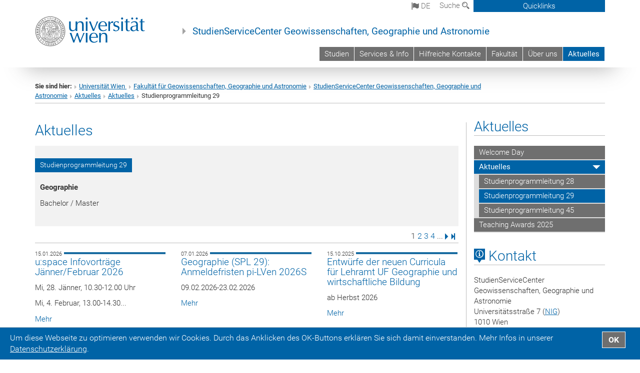

--- FILE ---
content_type: text/html; charset=utf-8
request_url: https://ssc-geo-astronomie.univie.ac.at/aktuelles/aktuelles/studienprogrammleitung-29/
body_size: 20861
content:
<!DOCTYPE html>
<html xmlns="http://www.w3.org/1999/xhtml" xml:lang="de" lang="de">
<head prefix="og: http://ogp.me/ns# fb: http://ogp.me/ns/fb# article: http://ogp.me/ns/article#">

<meta charset="utf-8">
<!-- 
	This website is powered by TYPO3 - inspiring people to share!
	TYPO3 is a free open source Content Management Framework initially created by Kasper Skaarhoj and licensed under GNU/GPL.
	TYPO3 is copyright 1998-2017 of Kasper Skaarhoj. Extensions are copyright of their respective owners.
	Information and contribution at http://typo3.org/
-->



<title>Studienprogrammleitung 29</title>
<meta name="generator" content="TYPO3 CMS">


<link rel="stylesheet" type="text/css" href="/typo3temp/stylesheet_b3a206eec6.css?1736368171" media="all">
<link rel="stylesheet" type="text/css" href="/typo3conf/ext/univie_news/Resources/Public/CSS/pwp.css?1615798746" media="all">
<link rel="stylesheet" type="text/css" href="/fileadmin/templates/GLOBAL/CSS/styles.css?1694002451" media="all">
<link rel="stylesheet" type="text/css" href="/fileadmin/templates/GLOBAL/ICONS/style.css?1732114024" media="all">
<link rel="stylesheet" type="text/css" href="/fileadmin/templates/GLOBAL/CSS/print.css?1580200204" media="print">
<link rel="stylesheet" type="text/css" href="/fileadmin/templates/GLOBAL/ICONS/tablesorter/tablesorter.css?1675257657" media="all">
<link rel="stylesheet" type="text/css" href="/fileadmin/templates/GLOBAL/JS/shariff/shariff-vie.css?1681381994" media="all">
<link rel="stylesheet" type="text/css" href="/fileadmin/templates/GLOBAL/CSS/video-js.min.css?1505291824" media="all">
<link rel="stylesheet" type="text/css" href="/fileadmin/templates/GLOBAL/CSS/videojs.thumbnails.css?1505291824" media="all">
<link rel="stylesheet" type="text/css" href="/fileadmin/templates/GLOBAL/EXT/powermail/pm-additional.css?1730119584" media="all">
<link rel="stylesheet" type="text/css" href="/fileadmin/templates/GLOBAL/CSS/added-accessibility.css?1740400409" media="all">
<link rel="stylesheet" type="text/css" href="/fileadmin/templates/GLOBAL/EXT/news/css/news.css?1710158386" media="all">
<link rel="stylesheet" type="text/css" href="/fileadmin/templates/GLOBAL/EXT/univie_pure/pure.css?1692264488" media="all">
<link rel="stylesheet" type="text/css" href="/typo3conf/ext/univie_phaidra/Resources/style.css?1526300968" media="all">
<link rel="stylesheet" type="text/css" href="/typo3temp/stylesheet_240b4ca893.css?1736368171" media="all">


<script src="/uploads/tx_t3jquery/jquery-2.1.x-1.10.x-1.2.x-3.0.x.js?1511251888" type="text/javascript"></script>
<script src="/fileadmin/templates/GLOBAL/JS/videoJS/video.min.js?1505291804" type="application/x-javascript"></script>
<script src="/fileadmin/templates/GLOBAL/JS/videoJS/videojs-contrib-hls.min.js?1505291804" type="application/x-javascript"></script>
<script src="/fileadmin/templates/GLOBAL/JS/videoJS/videojs.thumbnails.js?1505291804" type="application/x-javascript"></script>
<script src="/fileadmin/templates/GLOBAL/JS/videoJS/videojs.persistvolume.js?1505291804" type="application/x-javascript"></script>
<script src="/typo3temp/javascript_9a38f34785.js?1736368171" type="text/javascript"></script>


<link rel="next" href="/aktuelles/aktuelles/studienprogrammleitung-29/page/2/" />

<link href="/fileadmin/templates/GLOBAL/IMG/favicon.ico" rel="shortcut icon" type="image/vnd.microsoft.icon" />
<link href="/fileadmin/templates/GLOBAL/IMG/favicon-uni.png" rel="apple-touch-icon" type="image/png" />
<link href="/fileadmin/templates/GLOBAL/IMG/favicon-uni.png" rel="shortcut icon" type="image/vnd.microsoft.icon" />

            <meta property="og:base-title" content="StudienServiceCenter Geowissenschaften, Geographie und Astronomie" />
            <meta http-equiv="X-UA-Compatible" content="IE=edge">
            <meta name="viewport" content="width=device-width, initial-scale=1">

            <!-- HTML5 shim and Respond.js IE8 support of HTML5 elements and media queries -->
            <!--[if lt IE 9]>
                <script src="https://oss.maxcdn.com/libs/html5shiv/3.7.0/html5shiv.js"></script>
                <script src="https://oss.maxcdn.com/libs/respond.js/1.4.2/respond.min.js"></script>
            <![endif]-->
            <meta name="title" content="Studienprogrammleitung 29" /><meta property="og:site-id" content="106261" /><meta property="og:title" content="Studienprogrammleitung 29" /><meta property="og:type" content="article" /><meta property="og:url" content="https://ssc-geo-astronomie.univie.ac.at/aktuelles/aktuelles/studienprogrammleitung-29/" /><meta name="twitter:card" content="summary_large_image" /><meta name="twitter:title" content="Studienprogrammleitung 29" /><meta name="og:type" content="article" /><meta property="og:url" content="https://ssc-geo-astronomie.univie.ac.at/aktuelles/aktuelles/studienprogrammleitung-29/" /><meta property="og:description" content="Studienprogrammleitung 29" /><meta name="twitter:description" content="Studienprogrammleitung 29" />
            <meta property="og:image" content="https://www.univie.ac.at/fileadmin/templates/GLOBAL/IMG/uni_logo.jpg" />
            <meta property="og:image:type" content="image/jpg" />
            <meta property="og:image:width" content="1200" />
            <meta property="og:image:height" content="630" />
            <meta name="twitter:site" content="univienna" />
                <meta property="og:image" content="https://backend.univie.ac.at/fileadmin/templates/GLOBAL/IMG/uni_logo.jpg" />
                <meta property="og:image:type" content="image/jpg" />
                <meta property="og:image:width" content="1200" />
                <meta property="og:image:height" content="630" />
                <meta name="twitter:site" content="univienna" /><meta property="fb:app_id" content="1752333404993542" />
</head>
<body>

<header>
<nav aria-label="Sprungmarke zum Inhalt" class="skip">
    <a href="#mainContent" class="skip-to-content" tabindex="0" title="skip">Direkt zum Hauptinhalt gehen</a>
</nav>

<!-- ==============================================
BEGINN Small Devices
=============================================== -->
<div class="navbar-header skip"><button type="button" id="button-open-menu" class="navbar-toggle my-button" data-toggle="collapse" data-target="#menu-container-mobile" aria-haspopup="true" tabindex="0"><span class="sr-only" id="show-navigation-button-text">Menü öffnen</span><span class="icon-mainmenue" aria-hidden="true"></span></button></div>
<div class="navbar-collapse collapse hidden-md hidden-lg skip" id="menu-container-mobile">
    <div class="navbar-header">
        <button type="button" class="navbar-toggle menu-open" data-toggle="collapse" data-target="#menu-container-mobile" aria-expanded="true">
            <span class="sr-only" id="hide-navigation-button-text">Menü schließen</span>
            <span class="icon-cancel-circle" aria-hidden="true"></span>
        </button>
    </div>
    <div class="menu-header-mobile col-sx-12 hidden-md hidden-lg">
        <a href="https://www.univie.ac.at/"><img width="220" src="/fileadmin/templates/GLOBAL/IMG/uni_logo_220.jpg" class="logo logo-single" alt="Universität Wien - Startseite"  data-rjs="3"></a>
    </div>
    <nav aria-label="Hauptnavigation" class="navbar navbar-uni-mobile hidden-md hidden-lg"><ul class="nav navbar-nav navbar-right"><li class="dropdown dropdown-mobile"><a href="/studien/" target="_self" class="link-text">Studien</a><a data-toggle="dropdown" href="" class="toggle-icon" role="button" aria-label="Menü öffnen"><span class="icon-navi-close"><span class="sr-only">Menü öffnen</span>&nbsp;</span></a><ul class="dropdown-menu level2"><li class="level2"><a href="/studien/bachelor/" target="_self" class="level2">Bachelor</a></li><li class="level2"><a href="/studien/master/" target="_self" class="level2">Master</a></li><li class="level2"><a href="/studien/doktorat/" target="_self" class="level2">Doktorat</a></li><li class="level2"><a href="/studien/erweiterungscurricula/" target="_self" class="level2">Erweiterungscurricula</a></li><li class="level2"><a href="/studien/kurzvorstellung-unserer-studien/" target="_self" class="level2">Kurzvorstellung unserer Studien</a></li></ul></li><li class="dropdown dropdown-mobile"><a href="/services-info/" target="_self" class="link-text">Services & Info</a><a data-toggle="dropdown" href="" class="toggle-icon" role="button" aria-label="Menü öffnen"><span class="icon-navi-close"><span class="sr-only">Menü öffnen</span>&nbsp;</span></a><ul class="dropdown-menu level2"><li class="level2"><a href="/services-info/aktuelles/" target="_self" class="level2">Aktuelles</a></li><li class="level2"><a href="/services-info/services-spl-28/" target="_self" class="level2">Services SPL 28</a></li><li class="level2"><a href="/services-info/services-spl-29/" target="_self" class="level2">Services SPL 29</a></li><li class="level2"><a href="/services-info/services-spl-45/" target="_self" class="level2">Services SPL 45</a></li><li class="level2"><a href="http://studieren.univie.ac.at/zulassungsverfahren/" target="_blank" class="level2">Zulassung</a></li><li class="level2"><a href="http://ufind.univie.ac.at/de/index.html" target="_blank" class="level2">Vorlesungsverzeichnis / u:find</a></li><li class="level2"><a href="/services-info/studienplaene-curricula/" target="_self" class="level2">Studienpläne (Curricula)</a></li><li class="level2"><a href="http://studieren.univie.ac.at/studienangebot/erweiterungscurricula-und-alternative-erweiterungen/" target="_blank" class="level2">Erweiterungscurricula und Alternative Erweiterung</a></li><li class="level2"><a href="https://studienpraeses.univie.ac.at/infos-zum-studienrecht/" target="_blank" class="level2">Studienrecht</a></li><li class="level2"><a href="http://studieren.univie.ac.at/studienorganisation/barrierefrei-studieren/" target="_blank" class="level2">Barrierefrei Studieren</a></li><li class="level2"><a href="http://fgga.univie.ac.at/international/" target="_blank" class="level2">Studieren im Ausland</a></li><li class="level2"><a href="/services-info/faq-allgemein/" target="_self" class="level2">FAQ - Allgemein</a></li><li class="level2"><a href="/services-info/faq-master-geography-expiring/" target="_self" class="level2">FAQ - Master Geography (expiring)</a></li><li class="level2"><a href="/services-info/faq-auslaufende-curricula-und-wechsel-in-die-neuen-curricula/" target="_self" class="level2">FAQ - auslaufende Curricula und Wechsel in die neuen Curricula</a></li></ul></li><li class="dropdown dropdown-mobile"><a href="/hilfreiche-kontakte/" target="_self" class="link-text">Hilfreiche Kontakte</a><a data-toggle="dropdown" href="" class="toggle-icon" role="button" aria-label="Menü öffnen"><span class="icon-navi-close"><span class="sr-only">Menü öffnen</span>&nbsp;</span></a><ul class="dropdown-menu level2"><li class="level2"><a href="https://ssc-geo-astronomie.univie.ac.at/ueber-uns/" target="_blank" class="level2">SSC-Team</a></li><li class="level2"><a href="/hilfreiche-kontakte/studienprogrammleiterinnen/" target="_self" class="level2">Studienprogrammleiter*innen</a></li><li class="level2"><a href="https://studieren.univie.ac.at/" target="_blank" class="level2">Studieren an der Uni Wien</a></li><li class="level2"><a href="https://ctl.univie.ac.at/" target="_blank" class="level2">Center for Teaching and Learning</a></li><li class="level2"><a href="https://fgga.univie.ac.at/" target="_blank" class="level2">Fakultät</a></li><li class="level2"><a href="/hilfreiche-kontakte/vizedekan-fuer-lehre/" target="_self" class="level2">Vizedekan für Lehre</a></li><li class="level2"><a href="https://fgga.univie.ac.at/ueber-uns/institute-departments/" target="_blank" class="level2">Institute und Departments</a></li><li class="level2"><a href="https://fgga.univie.ac.at/studium/#c17651" target="_blank" class="level2">Studienvertretungen (ÖH)</a></li><li class="level2"><a href="https://visess.univie.ac.at/" target="_blank" class="level2">VISESS (Doctoral School)</a></li><li class="level2"><a href="https://doktorat.univie.ac.at/" target="_blank" class="level2">Doktorand*innenzentrum</a></li><li class="level2"><a href="https://fgga.univie.ac.at/service/bibliotheken/" target="_blank" class="level2">Bibliotheken</a></li><li class="level2"><a href="https://barrierefrei.univie.ac.at/zustaendigkeiten/anlaufstellen-intern/team-barrierefrei/" target="_blank" class="level2">Team Barrierefrei</a></li><li class="level2"><a href="https://gleichbehandlung.univie.ac.at/" target="_blank" class="level2">Arbeitskreis für Gleichbehandlungsfragen</a></li><li class="level2"><a href="https://gleichbehandlung.univie.ac.at/" target="_blank" class="level2">Gleichbehandlung</a></li><li class="level2"><a href="https://www.studierendenberatung.at/" target="_blank" class="level2">Psychologische Studierendenberatung</a></li><li class="level2"><a href="https://lehrerinnenbildung.univie.ac.at/" target="_blank" class="level2">Zentrum für Lehrer*innenbildung</a></li><li class="level2"><a href="https://zid.univie.ac.at/" target="_blank" class="level2">Zentraler Informatikdienst (ZID)</a></li><li class="level2"><a href="https://international.univie.ac.at/" target="_blank" class="level2">International Office (Erasmus+)</a></li><li class="level2"><a href="https://www.alumni.ac.at/" target="_blank" class="level2">Alumniverband</a></li><li class="level2"><a href="https://www.postgraduatecenter.at/" target="_blank" class="level2">Postgraduate Center</a></li><li class="level2"><a href="https://grants.at/de/" target="_blank" class="level2">Stipendiendatenbank</a></li><li class="level2"><a href="http://satzung.univie.ac.at/" target="_blank" class="level2">Satzung der Universität Wien</a></li><li class="level2"><a href="https://studieren.univie.ac.at/studieren-und-leben-wen-frage-ich-bei/" target="_blank" class="level2">Studieren & Leben - Wen frage ich bei ...?</a></li></ul></li><li class="dropdown dropdown-mobile"><a href="http://fgga.univie.ac.at" target="_blank" class="link-text">Fakultät</a><a data-toggle="dropdown" href="" class="toggle-icon" role="button" aria-label="Menü öffnen"><span class="icon-navi-close"><span class="sr-only">Menü öffnen</span>&nbsp;</span></a></li><li class="dropdown dropdown-mobile"><a href="/ueber-uns/" target="_self" class="link-text">Über uns</a><a data-toggle="dropdown" href="" class="toggle-icon" role="button" aria-label="Menü öffnen"><span class="icon-navi-close"><span class="sr-only">Menü öffnen</span>&nbsp;</span></a><ul class="dropdown-menu level2"><li class="level2"><a href="/ueber-uns/ssc-team-und-kontakt/" target="_self" class="level2">SSC-Team und Kontakt</a></li><li class="level2"><a href="/ueber-uns/oeffnungszeiten-termine/" target="_self" class="level2">Öffnungszeiten / Termine</a></li><li class="level2"><a href="/ueber-uns/standort/" target="_self" class="level2">Standort</a></li></ul></li><li class="dropdown dropdown-mobile act"><a href="/aktuelles/" target="_self" class="link-text act">Aktuelles</a><a data-toggle="dropdown" href="" class="toggle-icon act" role="button" aria-label="Menü öffnen"><span class="icon-navi-open"><span class="sr-only">Menü schließen</span>&nbsp;</span></a><ul class="dropdown-menu level2"><li class="level2"><a href="/aktuelles/welcome-day/" target="_self" class="level2">Welcome Day</a></li><li class="level2 act"><a href="/aktuelles/aktuelles/" target="_self" class="level2 act">Aktuelles</a><ul class="level3"><li class="level3"><a href="/aktuelles/aktuelles/studienprogrammleitung-28/" target="_self" class="level3">Studienprogrammleitung 28</a></li><li class="level3 act"><a href="/aktuelles/aktuelles/studienprogrammleitung-29/" target="_self" class="level3 act">Studienprogrammleitung 29</a></li><li class="level3"><a href="/aktuelles/aktuelles/studienprogrammleitung-45/" target="_self" class="level3">Studienprogrammleitung 45</a></li></ul></li><li class="level2"><a href="/teachingawards2025/" target="_self" class="level2">Teaching Awards 2025</a></li></ul></li></ul></nav>
</div>

<div id="quicklinks-top-mobile" class="quicklinks-btn-mobile top-row hidden-md hidden-lg skip">
    <a class="quicklinks-open open" data-top-id="" data-top-show="true" href="#" aria-label="Quicklinks öffnen oder schließen"><span class="icon-cancel-circle" aria-hidden="true"></span></a>
    <nav aria-label="Quicklinks"><div class="quicklinks-mobile-menu"><div class="panel panel-uni-quicklinks"><div class="panel-heading active"><a href="#quicklinks14299" target="_self" data-toggle="collapse" data-parent="#quicklinks-top-mobile" class="">Informationen für Studierende<span class="pull-right icon-navi-open"><span class="sr-only">Menü schließen</span></span></a></div><div id="quicklinks14299" class="panel-collapse collapse in quicklinks-panel"><div class="panel-body"><ul class="indent"><li><a href="http://uspace.univie.ac.at/" target="_blank">u:space&nbsp;<span class="sr-only">Externer Link</span><span class="icon-extern"></span></a></li><li><a href="http://moodle.univie.ac.at/" target="_blank">Moodle&nbsp;<span class="sr-only">Externer Link</span><span class="icon-extern"></span></a></li><li><a href="http://studieren.univie.ac.at" target="_blank">Studieren an der Universität Wien&nbsp;<span class="sr-only">Externer Link</span><span class="icon-extern"></span></a></li><li><a href="http://forschungsservice.univie.ac.at/" target="_blank">Forschende&nbsp;<span class="sr-only">Externer Link</span><span class="icon-extern"></span></a></li><li><a href="http://www.postgraduatecenter.at/?l=0" target="_blank">Weiterbildung&nbsp;<span class="sr-only">Externer Link</span><span class="icon-extern"></span></a></li><li><a href="http://www.alumni.ac.at/?l=0" target="_blank">Alumni&nbsp;<span class="sr-only">Externer Link</span><span class="icon-extern"></span></a></li></ul></div></div></div><div class="panel panel-uni-quicklinks"><div class="panel-heading active"><a href="#quicklinks36" target="_self" data-toggle="collapse" data-parent="#quicklinks-top-mobile" class="">Meistgesuchte Services ...<span class="pull-right icon-navi-open"><span class="sr-only">Menü schließen</span></span></a></div><div id="quicklinks36" class="panel-collapse collapse in quicklinks-panel"><div class="panel-body"><ul class="indent"><li><a href="http://studieren.univie.ac.at/" target="_blank"><span class="icon-quick-studienpoint"></span>&nbsp;&nbsp;Studieren an der Universität Wien&nbsp;<span class="sr-only">Externer Link</span><span class="icon-extern"></span></a></li><li><a href="http://ufind.univie.ac.at/de/search.html" target="_blank"><span class="icon-quick-lesung"></span>&nbsp;&nbsp;u:find Vorlesungs-/Personensuche&nbsp;<span class="sr-only">Externer Link</span><span class="icon-extern"></span></a></li><li><a href="http://uspace.univie.ac.at" target="_blank"><span class="icon-quick-univis"></span>&nbsp;&nbsp;u:space&nbsp;<span class="sr-only">Externer Link</span><span class="icon-extern"></span></a></li><li><a href="http://bibliothek.univie.ac.at/?r=0" target="_blank"><span class="icon-quick-biblio"></span>&nbsp;&nbsp;Bibliothek&nbsp;<span class="sr-only">Externer Link</span><span class="icon-extern"></span></a></li><li><a href="http://moodle.univie.ac.at/?r=0" target="_blank"><span class="icon-quick-lesung"></span>&nbsp;&nbsp;Moodle (E-Learning)&nbsp;<span class="sr-only">Externer Link</span><span class="icon-extern"></span></a></li><li><a href="http://urise.univie.ac.at/" target="_blank"><span class="icon-quick-lesung"></span>&nbsp;&nbsp;u:rise - Professional & Career Development&nbsp;<span class="sr-only">Externer Link</span><span class="icon-extern"></span></a></li><li><a href="http://www.univie.ac.at/ueber-uns/leitung-organisation/fakultaeten-zentren/" target="_blank"><span class="icon-quick-fakultaeten"></span>&nbsp;&nbsp;Fakultäten & Zentren&nbsp;<span class="sr-only">Externer Link</span><span class="icon-extern"></span></a></li><li><a href="http://zid.univie.ac.at/webmail/" target="_blank"><span class="icon-quick-webmail"></span>&nbsp;&nbsp;Webmail&nbsp;<span class="sr-only">Externer Link</span><span class="icon-extern"></span></a></li><li><a href="http://wiki.univie.ac.at/" target="_blank"><span class="icon-quick-intranet"></span>&nbsp;&nbsp;Intranet für Mitarbeiter*innen&nbsp;<span class="sr-only">Externer Link</span><span class="icon-extern"></span></a></li><li><a href="http://www.univie.ac.at/ueber-uns/weitere-informationen/kontakt-services-von-a-z/" target="_blank"><span class="icon-quick-kontakt"></span>&nbsp;&nbsp;Kontakt & Services von A-Z&nbsp;<span class="sr-only">Externer Link</span><span class="icon-extern"></span></a></li></ul></div></div></div></div></nav>
</div>

<div class="navbar hidden-md hidden-lg skip" id="top-row-mobile">
    <div class="container-mobile" id="nav-container-mobile">
        <div class="top-row-shadow">
            <div class="row">
                <div class="col-md-12 toprow-mobile">
                    <div class="navbar navbar-top navbar-top-mobile hidden-md hidden-lg">
                        <ul class="nav-pills-top-mobile">
                                
<li class="dropdown">
    <a class="dropdown-toggle" data-toggle="dropdown" href="#">de <span class="icon-sprache"></span></a>
    <label id="langmenu1" class="hidden-label">Sprachwahl</label>

    <ul class="dropdown-menu-lang dropdown-menu" role="menu" aria-labelledby="langmenu1">

    
        <li role="menuitem">
            <a href="/en/news/news/directorate-of-studies-29/" class="linked-language">English</a>
        </li>
    
    </ul>

</li>

                            <li class="search-mobile">
                                <a data-top-id="search-top-mobile" id="show-search-button" data-top-show="true" href="#"><span class="sr-only" id="show-search-button-text">Suchformular öffnen</span><span class="sr-only" id="hide-search-button-text" style="display:none;">Suchformular schließen</span><span class="icon-lupe" aria-hidden="true"></span></a>
                            </li>
                            <li class="quicklinks-btn-mobile">
                                <a data-top-id="quicklinks-top-mobile" data-top-show="true" href="#">Quicklinks</a>
                            </li>
                        </ul>
                    </div>
                    <div id="search-top-mobile">
                        <ul class="nav nav-tabs-search">
                            <li class="active"><a href="#" data-toggle="tab">Webseiten</a></li>
                            <li id="search_staff_mobile"><a data-toggle="tab" href="#">Personensuche</a></li>
                        </ul>
                        <div class="input-group">
                            <label for="search-mobile">Suche</label>
                            <form id="mobilesearchform" action="/suche/?no_cache=1" method="GET">
                                <input type="text" class="form-control-search" id="search-mobile" name="q" placeholder="Suchbegriff" aria-label="Suchbegriff">
                            </form>
                            <span class="input-group-addon-search"><span class="icon-lupe"></span></span>
                        </div>
                    </div>
                </div>
                <div class="col-xs-12">
                    <div class="header-container-mobile col-md-12">
                        <div class="logo-container">
                            <a href="https://www.univie.ac.at/"><img width="220" src="/fileadmin/templates/GLOBAL/IMG/uni_logo_220.jpg" class="logo logo-single" alt="Universität Wien - Startseite"  data-rjs="3"></a>
                        </div>
                         <nav aria-label="Topnavigation" class="navbar navbar-uni hidden-xs hidden-sm"><ul class="nav navbar-nav navbar-right"><li><a href="/studien/" target="_self">Studien</a></li><li><a href="/services-info/" target="_self">Services & Info</a></li><li><a href="/hilfreiche-kontakte/" target="_self">Hilfreiche Kontakte</a></li><li><a href="http://fgga.univie.ac.at" target="_blank">Fakultät</a></li><li><a href="/ueber-uns/" target="_self">Über uns</a></li><li class="active"><a href="/aktuelles/" target="_self">Aktuelles</a></li></ul></nav>
                    </div>
                </div>
                <div class="col-xs-12">
                        <div class="header-text-container-mobile col-md-12">
                            <span class="header-text"><a href="/" target="_self">StudienServiceCenter Geowissenschaften, Geographie und Astronomie</a></span>
                        </div>
                </div>
            </div>
        </div>
    </div>
</div>
<!-- ==============================================
END Small Devices
=============================================== -->

<!-- ==============================================
BEGINN DESKTOP
=============================================== -->
<style>
.navbar-top {
    display: grid;
    grid-template-rows: auto;
    justify-items: end;
}
#quicklinks-top {
    grid-row-start: 1;
    grid-row-end: 1;
    width: 100%;
}
ul.nav-pills-top {
    grid-row-start: 2;
    grid-row-end:2;
}

.form-holder{
    display: flex;
    justify-content: space-between;
    align-content: space-evenly;
    //align-items: center;
}

.form-holder label{
    display: inline-block;
    padding: 0.2em;
    background-color: #0063a6;
    color:white;
    flex-grow: 1;
}
.radio-holder {
    padding: 0.4em 0 0 0.4em;
    background-color: #0063a6;
    flex-grow: 1;
}
.radio-holder:has(input[type="radio"]:checked) {
    background-color:white;
    font-weight: 300;
}
.radio-holder.active {
    background-color:white;
    font-weight: 300;
}

input[type="radio"]:checked, input[type="radio"]:checked + label {
    background-color:white;
    color: #0063a6;
}
input#search:focus {
    border:2px solid rgba(242, 242, 242, 0.6);
    box-shadow: inset 0 1px 1px rgba(0, 0, 0, 0.075), 0 0 8px rgba(242, 242, 242, 0.6);
}
.dropdown-menu-search {
    width: 336px;
    margin-top: 5px;
}
#quicklinks-top{
    padding:0;
    background:white;
}
.ql-container{
    width: 100vw;
    position: relative;
    left: 50%;
    right: 50%;
    margin-left: -50vw;
    margin-right: -50vw;
    background: #1a74b0 url(/fileadmin/templates/GLOBAL/IMG/quicklinksbackground.png?1535542505) no-repeat;
    padding-top: 25px;
}
</style>
<!-- IMPORTANT:
lib.quicklinks.wrap = <nav aria-label="{LLL:fileadmin/templates/GLOBAL/locallang.xml:quicklinks}"><div class="row">|</div></nav>
-->
<div class="navbar-fixed-top hidden-sm hidden-xs skip" id="top-row">

    <div class="container" id="nav-container">
        <div class="top-row-shadow">
            <div class="row">
                <div class="col-md-12 header-logo-container">
                    <!-- BEGINN Language, Search, Quicklinks -->
                    <div class="navbar navbar-top">
                        <ul class="nav-pills-top navbar-right">
                            <!-- Language -->
                            <li class="dropdown langmenu">
                                
    <a class="dropdown-toggle" data-toggle="dropdown" href="#"><span class="icon-sprache"></span> de</a>
    <label id="langmenu2" class="hidden-label">Sprachwahl</label>
    <ul class="dropdown-menu-lang dropdown-menu-left desktop dropdown-menu" role="menu" aria-labelledby="langmenu2">

    
        <li role="menuitem">
            <a href="/en/news/news/directorate-of-studies-29/" class="linked-language">English</a>
        </li>
    
    </ul>

                            </li>
                            <!-- Search -->
                            <li class="dropdown">
                                <button type="button" data-toggle="dropdown" class="dropdown-toggle" id="open-search">Suche <span class="icon-lupe"></span></button>
                                <div class="dropdown-menu dropdown-menu-left dropdown-menu-search">
                                    <div class="">
                                        <!--<label for="search">Suche</label>-->
                                        <form id="searchform" class="" action="/suche/?no_cache=1" method="GET">
                                            <div class="form-holder ">
                                                <div class="radio-holder active">
                                                    <input type="radio" id="search-web" value="search-web" name="chooseSearch" checked>
                                                    <label for="search-web" id="label-web">Webseiten</label>
                                                </div>
                                                <div class="radio-holder">
                                                    <input type="radio" id="search-staff" value="search-staff" name="chooseSearch">
                                                    <label for="search-staff" id="label-staff">Personensuche</label>
                                                </div>
                                            </div>
                                            <div class="form-holder">
                                                <input type="text" class="form-control-search" id="search" name="q" placeholder="Suchbegriff" aria-label="Suchbegriff">
                                                <button id="submit" type="submit" onclick="$('#searchform').submit();"><span class="sr-only">Suche starten</span><span class="icon-lupe"></span></button>
                                            </div>
                                        </form>
                                    </div>
                                </div>
                            </li>
                            <!-- Quicklinks -->
                            <li class="dropdown quicklinks-btn">
                                <a data-top-id="quicklinks-top" data-top-show="true" data-toggle="dropdown" href="#">Quicklinks</a>
                            </li>
                        </ul>
                        <!-- BEGINN Quicklinkscontainer -->
                        <div id="quicklinks-top" class="dropdown-toggle">
                            <div class="ql-container">
                                <div class="container">
                                    <nav aria-label="Quicklinks"><div class="row"><div class="col-md-4 col-md-offset-4"><h3 class="top-row-header">Informationen für Studierende</h3><ul><li><a href="http://uspace.univie.ac.at/" target="_blank">u:space&nbsp;<span class="sr-only">Externer Link</span><span class="icon-extern"></span></a></li><li><a href="http://moodle.univie.ac.at/" target="_blank">Moodle&nbsp;<span class="sr-only">Externer Link</span><span class="icon-extern"></span></a></li><li><a href="http://studieren.univie.ac.at" target="_blank">Studieren an der Universität Wien&nbsp;<span class="sr-only">Externer Link</span><span class="icon-extern"></span></a></li><li><a href="http://forschungsservice.univie.ac.at/" target="_blank">Forschende&nbsp;<span class="sr-only">Externer Link</span><span class="icon-extern"></span></a></li><li><a href="http://www.postgraduatecenter.at/?l=0" target="_blank">Weiterbildung&nbsp;<span class="sr-only">Externer Link</span><span class="icon-extern"></span></a></li><li><a href="http://www.alumni.ac.at/?l=0" target="_blank">Alumni&nbsp;<span class="sr-only">Externer Link</span><span class="icon-extern"></span></a></li></ul></div><div class="col-md-4"><h3 class="top-row-header">Meistgesuchte Services ...</h3><ul><li><a href="http://studieren.univie.ac.at/" target="_blank"><span class="icon-quick-studienpoint"></span>&nbsp;&nbsp;Studieren an der Universität Wien&nbsp;<span class="sr-only">Externer Link</span><span class="icon-extern"></span></a></li><li><a href="http://ufind.univie.ac.at/de/search.html" target="_blank"><span class="icon-quick-lesung"></span>&nbsp;&nbsp;u:find Vorlesungs-/Personensuche&nbsp;<span class="sr-only">Externer Link</span><span class="icon-extern"></span></a></li><li><a href="http://uspace.univie.ac.at" target="_blank"><span class="icon-quick-univis"></span>&nbsp;&nbsp;u:space&nbsp;<span class="sr-only">Externer Link</span><span class="icon-extern"></span></a></li><li><a href="http://bibliothek.univie.ac.at/?r=0" target="_blank"><span class="icon-quick-biblio"></span>&nbsp;&nbsp;Bibliothek&nbsp;<span class="sr-only">Externer Link</span><span class="icon-extern"></span></a></li><li><a href="http://moodle.univie.ac.at/?r=0" target="_blank"><span class="icon-quick-lesung"></span>&nbsp;&nbsp;Moodle (E-Learning)&nbsp;<span class="sr-only">Externer Link</span><span class="icon-extern"></span></a></li><li><a href="http://urise.univie.ac.at/" target="_blank"><span class="icon-quick-lesung"></span>&nbsp;&nbsp;u:rise - Professional & Career Development&nbsp;<span class="sr-only">Externer Link</span><span class="icon-extern"></span></a></li><li><a href="http://www.univie.ac.at/ueber-uns/leitung-organisation/fakultaeten-zentren/" target="_blank"><span class="icon-quick-fakultaeten"></span>&nbsp;&nbsp;Fakultäten & Zentren&nbsp;<span class="sr-only">Externer Link</span><span class="icon-extern"></span></a></li><li><a href="http://zid.univie.ac.at/webmail/" target="_blank"><span class="icon-quick-webmail"></span>&nbsp;&nbsp;Webmail&nbsp;<span class="sr-only">Externer Link</span><span class="icon-extern"></span></a></li><li><a href="http://wiki.univie.ac.at/" target="_blank"><span class="icon-quick-intranet"></span>&nbsp;&nbsp;Intranet für Mitarbeiter*innen&nbsp;<span class="sr-only">Externer Link</span><span class="icon-extern"></span></a></li><li><a href="http://www.univie.ac.at/ueber-uns/weitere-informationen/kontakt-services-von-a-z/" target="_blank"><span class="icon-quick-kontakt"></span>&nbsp;&nbsp;Kontakt & Services von A-Z&nbsp;<span class="sr-only">Externer Link</span><span class="icon-extern"></span></a></li></ul></div></div></nav>
                                </div>
                            </div>
                        </div>
                        <!-- END Quicklinkscontainer -->
                    </div>
                    <!-- END Language, Search, Quicklinks -->

                    <!-- Logo, Title -->
                    <div class="logo-container">
                        <a href="https://www.univie.ac.at/"><img width="220" src="/fileadmin/templates/GLOBAL/IMG/uni_logo_220.jpg" class="logo logo-single" alt="Universität Wien - Startseite"  data-rjs="3"></a>
                        <span class="header-text"><a href="/" target="_self">StudienServiceCenter Geowissenschaften, Geographie und Astronomie</a></span>
                    </div>
                    <!-- Logo, Title -->

                    <!-- HMenu -->
                    <div class="hmenu">
                        <nav aria-label="Topnavigation" class="navbar navbar-uni hidden-xs hidden-sm"><ul class="nav navbar-nav navbar-right"><li><a href="/studien/" target="_self">Studien</a></li><li><a href="/services-info/" target="_self">Services & Info</a></li><li><a href="/hilfreiche-kontakte/" target="_self">Hilfreiche Kontakte</a></li><li><a href="http://fgga.univie.ac.at" target="_blank">Fakultät</a></li><li><a href="/ueber-uns/" target="_self">Über uns</a></li><li class="active"><a href="/aktuelles/" target="_self">Aktuelles</a></li></ul></nav>
                    </div>
                    <!-- HMenu -->

                </div>
            </div>
        </div>
    </div>
</div>
<!-- ==============================================
END DESKTOP
=============================================== -->

</header>


    <!-- Standard -->
    <div class="container">
        <div class="breadcrumb-page-container">
            <div class="row">
                <div class="col-md-12">
                    <nav aria-label="Pfadnavigation"><ul class="breadcrumb-page"><li><strong>Sie sind hier:</strong></li><li class="meta-breadcrumb"><a href="http://www.univie.ac.at/" target="_blank">Universität Wien </a></li><li class="meta-breadcrumb"><a href="http://fgga.univie.ac.at" target="_blank">Fakultät für Geowissenschaften, Geographie und Astronomie</a></li><li class="meta-breadcrumb"><a href="/" target="_self">StudienServiceCenter Geowissenschaften, Geographie und Astronomie</a></li><li><a href="/aktuelles/" target="_self" title="Aktuelles">Aktuelles</a></li><li><a href="/aktuelles/aktuelles/" target="_self" title="Aktuelles">Aktuelles</a></li><li aria-current="page">Studienprogrammleitung 29</li></ul></nav>
                    <hr class="breadcrumb-page hidden-md hidden-lg">
                </div>
            </div>
            <hr class="breadcrumb-page hidden-xs hidden-sm">
        </div>

        <div class="row">
            <div class="col-md-9 content right-border" id="innerContent">
                <main id="mainContent" class="main-content main">
                    <div class="main">
                     
	<!--  CONTENT ELEMENT, uid:447651/header [begin] -->
		<div id="c447651" class="csc-default"><h2>Aktuelles</h2></div>
	<!--  CONTENT ELEMENT, uid:447651/header [end] -->
		
	<!--  CONTENT ELEMENT, uid:447648/dce_dceuid7 [begin] -->
		<div id="c447648" class="csc-default"><div class="tx-dce-pi1">
	
    <div class="content-element-margin-zero">

        <div class="content-box content-box-uni-blau content-element-margin-zero">
            
                
                        
                            <h3 class="info-box-bar">Studienprogrammleitung 29</h3>
                        
                        
                    
            
            <div class="info-box-uni-blau"><p><span style="font-weight: bold;">Geographie</span></p>
<p>Bachelor / Master</p></div>
        </div>
    </div>

</div></div>
	<!--  CONTENT ELEMENT, uid:447648/dce_dceuid7 [end] -->
		
	<!--  CONTENT ELEMENT, uid:447646/list [begin] -->
		<div id="c447646" class="csc-default">
		<!--  Plugin inserted: [begin] -->
			


    

<div class="news">
    
            
    
            <div class="news-list-view row">
                
                        


    <div class="col-md-12">
        <div class="news-pagination-container">

            
    
        
            
            
                
            
        



            <div class="news-pagination">
                
                    
                

                

                
                
                    
                            <span class="sr-only">Seite </span><span class="current">1</span>
                        
                
                    
                            <span>
                                
                                        <a href="/aktuelles/aktuelles/studienprogrammleitung-29/page/2/"><span class="sr-only">Seite </span>2</a>
                                    
                            </span>
                        
                
                    
                            <span>
                                
                                        <a href="/aktuelles/aktuelles/studienprogrammleitung-29/page/3/"><span class="sr-only">Seite </span>3</a>
                                    
                            </span>
                        
                
                    
                            <span>
                                
                                        <a href="/aktuelles/aktuelles/studienprogrammleitung-29/page/4/"><span class="sr-only">Seite </span>4</a>
                                    
                            </span>
                        
                
                
                    <span>...</span>
                

                
                    <span class="last next">
                        <a href="/aktuelles/aktuelles/studienprogrammleitung-29/page/2/">
                            <span class="sr-only">Nächste Seite</span><span class="icon-pagination-next"></span>
                            <!--Nächste-->
                        </a>
                    </span>
                

                
                    <span class="last">
                        <a href="/aktuelles/aktuelles/studienprogrammleitung-29/page/10/">
                            <span class="sr-only">Letzte Seite</span><span class="icon-pagination-last"></span>
                            </a>
                    </span>
                

            </div>


    

        </div>
    </div>
    <div class="clearfix pagination-underline"></div>




                            
                                    <!-- RENDER -->
                                    

<!--
    =====================
        Partials/List/Item.html
-->
<!-- If it is in a gridelement, show in full column -->
<!--
settings.templateLayout:
0 = default, Balken
1 = NO date
2 = inline
-->


        
                <div class="col-md-4 col-sm-6 news-box article articletype-0 0" itemscope="itemscope" itemtype="http://schema.org/Article">
            

    



<!-- Default Date layout in top-bar -->

    <div class="category">
        
                <div class="pull-left news-category-name">15.01.2026</div>
            
        <div class="pull-left category-align news-line category-intern" style="margin-top: 5.5px; width: 80px; margin-left: 4px;">&nbsp;</div>
    </div>


<!-- No date -->


<!-- Inline Date layout -->


    

            
                    
                            <a title="u:space Infovorträge Jänner/Februar 2026" href="/aktuelles/aktuelles/studienprogrammleitung-29/detailansicht/news/uspace-infovortraege-jaennerfebruar-2026-3/">
                                <h3>u:space Infovorträge Jänner/Februar 2026</h3>
                            </a>
                        
                

        


    <!-- teaser -->
    
            <div class="teaser-text">
                <span itemprop="description"><p>Mi, 28. Jänner, 10.30-12.00 Uhr</p>
<p>Mi, 4. Februar, 13.00-14.30...</p></span>
            </div>
        

    <!-- footer information -->
    <div class="newsFooter">
        <!-- author -->
        

        <!-- tags -->
        

        <!-- [more] -->

        <a class="more" title="u:space Infovorträge Jänner/Februar 2026" href="/aktuelles/aktuelles/studienprogrammleitung-29/detailansicht/news/uspace-infovortraege-jaennerfebruar-2026-3/">
            <div class="more-link">Mehr</div>
        </a>

    </div>
</div>


                                    <!-- RENDER -->
                                
                                
                                
                            
                                    <!-- RENDER -->
                                    

<!--
    =====================
        Partials/List/Item.html
-->
<!-- If it is in a gridelement, show in full column -->
<!--
settings.templateLayout:
0 = default, Balken
1 = NO date
2 = inline
-->


        
                <div class="col-md-4 col-sm-6 news-box article articletype-0 0" itemscope="itemscope" itemtype="http://schema.org/Article">
            

    



<!-- Default Date layout in top-bar -->

    <div class="category">
        
                <div class="pull-left news-category-name">07.01.2026</div>
            
        <div class="pull-left category-align news-line category-intern" style="margin-top: 5.5px; width: 80px; margin-left: 4px;">&nbsp;</div>
    </div>


<!-- No date -->


<!-- Inline Date layout -->


    

            
                    
                            <a title="Geographie (SPL 29): Anmeldefristen pi-LVen 2026S " href="/aktuelles/aktuelles/studienprogrammleitung-29/detailansicht/news/geographie-spl-29-anmeldefristen-pi-lven-2026s/">
                                <h3>Geographie (SPL 29): Anmeldefristen pi-LVen 2026S </h3>
                            </a>
                        
                

        


    <!-- teaser -->
    
            <div class="teaser-text">
                <span itemprop="description"><p>09.02.2026-23.02.2026 </p></span>
            </div>
        

    <!-- footer information -->
    <div class="newsFooter">
        <!-- author -->
        

        <!-- tags -->
        

        <!-- [more] -->

        <a class="more" title="Geographie (SPL 29): Anmeldefristen pi-LVen 2026S " href="/aktuelles/aktuelles/studienprogrammleitung-29/detailansicht/news/geographie-spl-29-anmeldefristen-pi-lven-2026s/">
            <div class="more-link">Mehr</div>
        </a>

    </div>
</div>


                                    <!-- RENDER -->
                                
                                
                                        <div class="clearfix modulo hidden-md hidden-lg"></div>
                                    
                                
                            
                                    <!-- RENDER -->
                                    

<!--
    =====================
        Partials/List/Item.html
-->
<!-- If it is in a gridelement, show in full column -->
<!--
settings.templateLayout:
0 = default, Balken
1 = NO date
2 = inline
-->


        
                <div class="col-md-4 col-sm-6 news-box article articletype-0 0" itemscope="itemscope" itemtype="http://schema.org/Article">
            

    



<!-- Default Date layout in top-bar -->

    <div class="category">
        
                <div class="pull-left news-category-name">15.10.2025</div>
            
        <div class="pull-left category-align news-line category-intern" style="margin-top: 5.5px; width: 80px; margin-left: 4px;">&nbsp;</div>
    </div>


<!-- No date -->


<!-- Inline Date layout -->


    

            
                    
                            <a title="Entwürfe der neuen Curricula für Lehramt UF Geographie und wirtschaftliche Bildung" href="/aktuelles/aktuelles/studienprogrammleitung-29/detailansicht/news/entwuerfe-der-neuen-curricula-fuer-lehramt-uf-geographie-und-wirtschaftliche-bildung/">
                                <h3>Entwürfe der neuen Curricula für Lehramt UF Geographie und wirtschaftliche Bildung</h3>
                            </a>
                        
                

        


    <!-- teaser -->
    
            <div class="teaser-text">
                <span itemprop="description"><p>ab Herbst 2026</p></span>
            </div>
        

    <!-- footer information -->
    <div class="newsFooter">
        <!-- author -->
        

        <!-- tags -->
        

        <!-- [more] -->

        <a class="more" title="Entwürfe der neuen Curricula für Lehramt UF Geographie und wirtschaftliche Bildung" href="/aktuelles/aktuelles/studienprogrammleitung-29/detailansicht/news/entwuerfe-der-neuen-curricula-fuer-lehramt-uf-geographie-und-wirtschaftliche-bildung/">
            <div class="more-link">Mehr</div>
        </a>

    </div>
</div>


                                    <!-- RENDER -->
                                
                                        <div class="clearfix modulo hidden-sm"></div>
                                    
                                
                                
                            
                                    <!-- RENDER -->
                                    

<!--
    =====================
        Partials/List/Item.html
-->
<!-- If it is in a gridelement, show in full column -->
<!--
settings.templateLayout:
0 = default, Balken
1 = NO date
2 = inline
-->


        
                <div class="col-md-4 col-sm-6 news-box article articletype-0 0" itemscope="itemscope" itemtype="http://schema.org/Article">
            

    



<!-- Default Date layout in top-bar -->

    <div class="category">
        
                <div class="pull-left news-category-name">17.09.2025</div>
            
        <div class="pull-left category-align news-line category-intern" style="margin-top: 5.5px; width: 80px; margin-left: 4px;">&nbsp;</div>
    </div>


<!-- No date -->


<!-- Inline Date layout -->


    

            
                    
                            <a title="Informationen zum Förderungsstipendium " href="/aktuelles/aktuelles/studienprogrammleitung-29/detailansicht/news/informationen-zum-foerderungsstipendium/">
                                <h3>Informationen zum Förderungsstipendium </h3>
                            </a>
                        
                

        


    <!-- teaser -->
    

    <!-- footer information -->
    <div class="newsFooter">
        <!-- author -->
        

        <!-- tags -->
        

        <!-- [more] -->

        <a class="more" title="Informationen zum Förderungsstipendium " href="/aktuelles/aktuelles/studienprogrammleitung-29/detailansicht/news/informationen-zum-foerderungsstipendium/">
            <div class="more-link">Mehr</div>
        </a>

    </div>
</div>


                                    <!-- RENDER -->
                                
                                
                                        <div class="clearfix modulo hidden-md hidden-lg"></div>
                                    
                                
                            
                                    <!-- RENDER -->
                                    

<!--
    =====================
        Partials/List/Item.html
-->
<!-- If it is in a gridelement, show in full column -->
<!--
settings.templateLayout:
0 = default, Balken
1 = NO date
2 = inline
-->


        
                <div class="col-md-4 col-sm-6 news-box article articletype-0 0" itemscope="itemscope" itemtype="http://schema.org/Article">
            

    



<!-- Default Date layout in top-bar -->

    <div class="category">
        
                <div class="pull-left news-category-name">03.09.2025</div>
            
        <div class="pull-left category-align news-line category-intern" style="margin-top: 5.5px; width: 80px; margin-left: 4px;">&nbsp;</div>
    </div>


<!-- No date -->


<!-- Inline Date layout -->


    

            
                    
                            <a title="16. Sustainability Challenge" href="/aktuelles/aktuelles/studienprogrammleitung-29/detailansicht/news/16-sustainability-challenge-3/">
                                <h3>16. Sustainability Challenge</h3>
                            </a>
                        
                

        


    <!-- teaser -->
    
            <div class="teaser-text">
                <span itemprop="description"><p>Bewirb dich bis 23. September!</p></span>
            </div>
        

    <!-- footer information -->
    <div class="newsFooter">
        <!-- author -->
        

        <!-- tags -->
        

        <!-- [more] -->

        <a class="more" title="16. Sustainability Challenge" href="/aktuelles/aktuelles/studienprogrammleitung-29/detailansicht/news/16-sustainability-challenge-3/">
            <div class="more-link">Mehr</div>
        </a>

    </div>
</div>


                                    <!-- RENDER -->
                                
                                
                                
                            
                                    <!-- RENDER -->
                                    

<!--
    =====================
        Partials/List/Item.html
-->
<!-- If it is in a gridelement, show in full column -->
<!--
settings.templateLayout:
0 = default, Balken
1 = NO date
2 = inline
-->


        
                <div class="col-md-4 col-sm-6 news-box article articletype-0 0" itemscope="itemscope" itemtype="http://schema.org/Article">
            

    



<!-- Default Date layout in top-bar -->

    <div class="category">
        
                <div class="pull-left news-category-name">03.09.2025</div>
            
        <div class="pull-left category-align news-line category-intern" style="margin-top: 5.5px; width: 80px; margin-left: 4px;">&nbsp;</div>
    </div>


<!-- No date -->


<!-- Inline Date layout -->


    

            
                    
                            <a title="online Infoveranstaltung für Master KGI und Umstieg SDS" href="/aktuelles/aktuelles/studienprogrammleitung-29/detailansicht/news/online-infoveranstaltung-fuer-master-kgi-und-umstieg-sds/">
                                <h3>online Infoveranstaltung für Master KGI und Umstieg SDS</h3>
                            </a>
                        
                

        


    <!-- teaser -->
    
            <div class="teaser-text">
                <span itemprop="description"><p>08.09.2025</p></span>
            </div>
        

    <!-- footer information -->
    <div class="newsFooter">
        <!-- author -->
        

        <!-- tags -->
        

        <!-- [more] -->

        <a class="more" title="online Infoveranstaltung für Master KGI und Umstieg SDS" href="/aktuelles/aktuelles/studienprogrammleitung-29/detailansicht/news/online-infoveranstaltung-fuer-master-kgi-und-umstieg-sds/">
            <div class="more-link">Mehr</div>
        </a>

    </div>
</div>


                                    <!-- RENDER -->
                                
                                        <div class="clearfix modulo hidden-sm"></div>
                                    
                                
                                        <div class="clearfix modulo hidden-md hidden-lg"></div>
                                    
                                
                            
                                    <!-- RENDER -->
                                    

<!--
    =====================
        Partials/List/Item.html
-->
<!-- If it is in a gridelement, show in full column -->
<!--
settings.templateLayout:
0 = default, Balken
1 = NO date
2 = inline
-->


        
                <div class="col-md-4 col-sm-6 news-box article articletype-0 0" itemscope="itemscope" itemtype="http://schema.org/Article">
            

    



<!-- Default Date layout in top-bar -->

    <div class="category">
        
                <div class="pull-left news-category-name">08.07.2025</div>
            
        <div class="pull-left category-align news-line category-intern" style="margin-top: 5.5px; width: 80px; margin-left: 4px;">&nbsp;</div>
    </div>


<!-- No date -->


<!-- Inline Date layout -->


    

            
                    
                            <a title="Neue Master Curricula starten im WiSe 2025" href="/aktuelles/aktuelles/studienprogrammleitung-29/detailansicht/news/neue-master-curricula-starten-im-wise-2025/">
                                <h3>Neue Master Curricula starten im WiSe 2025</h3>
                            </a>
                        
                

        


    <!-- teaser -->
    

    <!-- footer information -->
    <div class="newsFooter">
        <!-- author -->
        

        <!-- tags -->
        

        <!-- [more] -->

        <a class="more" title="Neue Master Curricula starten im WiSe 2025" href="/aktuelles/aktuelles/studienprogrammleitung-29/detailansicht/news/neue-master-curricula-starten-im-wise-2025/">
            <div class="more-link">Mehr</div>
        </a>

    </div>
</div>


                                    <!-- RENDER -->
                                
                                
                                
                            
                                    <!-- RENDER -->
                                    

<!--
    =====================
        Partials/List/Item.html
-->
<!-- If it is in a gridelement, show in full column -->
<!--
settings.templateLayout:
0 = default, Balken
1 = NO date
2 = inline
-->


        
                <div class="col-md-4 col-sm-6 news-box article articletype-0 0" itemscope="itemscope" itemtype="http://schema.org/Article">
            

    



<!-- Default Date layout in top-bar -->

    <div class="category">
        
                <div class="pull-left news-category-name">05.06.2025</div>
            
        <div class="pull-left category-align news-line category-intern" style="margin-top: 5.5px; width: 80px; margin-left: 4px;">&nbsp;</div>
    </div>


<!-- No date -->


<!-- Inline Date layout -->


    

            
                    
                            <a title="online Info-Veranstaltungen zu den neuen Masterstudien " href="/aktuelles/aktuelles/studienprogrammleitung-29/detailansicht/news/online-info-veranstaltungen-zu-den-neuen-masterstudien/">
                                <h3>online Info-Veranstaltungen zu den neuen Masterstudien </h3>
                            </a>
                        
                

        


    <!-- teaser -->
    
            <div class="teaser-text">
                <span itemprop="description"><p>12./13./16. Juni 25 inkl. Aufzeichnung</p></span>
            </div>
        

    <!-- footer information -->
    <div class="newsFooter">
        <!-- author -->
        

        <!-- tags -->
        

        <!-- [more] -->

        <a class="more" title="online Info-Veranstaltungen zu den neuen Masterstudien " href="/aktuelles/aktuelles/studienprogrammleitung-29/detailansicht/news/online-info-veranstaltungen-zu-den-neuen-masterstudien/">
            <div class="more-link">Mehr</div>
        </a>

    </div>
</div>


                                    <!-- RENDER -->
                                
                                
                                        <div class="clearfix modulo hidden-md hidden-lg"></div>
                                    
                                
                            
                                    <!-- RENDER -->
                                    

<!--
    =====================
        Partials/List/Item.html
-->
<!-- If it is in a gridelement, show in full column -->
<!--
settings.templateLayout:
0 = default, Balken
1 = NO date
2 = inline
-->


        
                <div class="col-md-4 col-sm-6 news-box article articletype-0 0" itemscope="itemscope" itemtype="http://schema.org/Article">
            

    



<!-- Default Date layout in top-bar -->

    <div class="category">
        
                <div class="pull-left news-category-name">02.05.2025</div>
            
        <div class="pull-left category-align news-line category-intern" style="margin-top: 5.5px; width: 80px; margin-left: 4px;">&nbsp;</div>
    </div>


<!-- No date -->


<!-- Inline Date layout -->


    

            
                    
                            <a title="Entwürfe der Curricula für neue Masterstudien ab Herbst 2025" href="/aktuelles/aktuelles/studienprogrammleitung-29/detailansicht/news/entwuerfe-der-curricula-fuer-neue-masterstudien-ab-herbst-2025/">
                                <h3>Entwürfe der Curricula für neue Masterstudien ab Herbst 2025</h3>
                            </a>
                        
                

        


    <!-- teaser -->
    

    <!-- footer information -->
    <div class="newsFooter">
        <!-- author -->
        

        <!-- tags -->
        

        <!-- [more] -->

        <a class="more" title="Entwürfe der Curricula für neue Masterstudien ab Herbst 2025" href="/aktuelles/aktuelles/studienprogrammleitung-29/detailansicht/news/entwuerfe-der-curricula-fuer-neue-masterstudien-ab-herbst-2025/">
            <div class="more-link">Mehr</div>
        </a>

    </div>
</div>


                                    <!-- RENDER -->
                                
                                        <div class="clearfix modulo hidden-sm"></div>
                                    
                                
                                
                                    <div class="clearfix modulo"></div>
                                
                            

                        


    <div class="clearfix pagination-underline"></div>
    <div class="col-md-12">
        
    
        
            
            
                
            
        



            <div class="news-pagination">
                
                    
                

                

                
                
                    
                            <span class="sr-only">Seite </span><span class="current">1</span>
                        
                
                    
                            <span>
                                
                                        <a href="/aktuelles/aktuelles/studienprogrammleitung-29/page/2/"><span class="sr-only">Seite </span>2</a>
                                    
                            </span>
                        
                
                    
                            <span>
                                
                                        <a href="/aktuelles/aktuelles/studienprogrammleitung-29/page/3/"><span class="sr-only">Seite </span>3</a>
                                    
                            </span>
                        
                
                    
                            <span>
                                
                                        <a href="/aktuelles/aktuelles/studienprogrammleitung-29/page/4/"><span class="sr-only">Seite </span>4</a>
                                    
                            </span>
                        
                
                
                    <span>...</span>
                

                
                    <span class="last next">
                        <a href="/aktuelles/aktuelles/studienprogrammleitung-29/page/2/">
                            <span class="sr-only">Nächste Seite</span><span class="icon-pagination-next"></span>
                            <!--Nächste-->
                        </a>
                    </span>
                

                
                    <span class="last">
                        <a href="/aktuelles/aktuelles/studienprogrammleitung-29/page/10/">
                            <span class="sr-only">Letzte Seite</span><span class="icon-pagination-last"></span>
                            </a>
                    </span>
                

            </div>


    

    </div>




                    
            </div>
        

        
</div>


		<!--  Plugin inserted: [end] -->
			</div>
	<!--  CONTENT ELEMENT, uid:447646/list [end] -->
		
                     
                     </div>
                </main>
            </div>
            <div class="col-md-3 sidebar content-element-margin">
                <nav aria-label="Subnavigation"><div class="vertical-nav hidden-xs hidden-sm"><h2 class="underline"><a href="/aktuelles/" target="_self" class="level0 act">Aktuelles</a></h2><ul><li><a href="/aktuelles/welcome-day/" target="_self" class="level1">Welcome Day</a></li><li class="act"><a href="/aktuelles/aktuelles/" target="_self" class="level1 act">Aktuelles</a><ul><li><a href="/aktuelles/aktuelles/studienprogrammleitung-28/" target="_self" class="level2">Studienprogrammleitung 28</a></li><li class="act"><a href="/aktuelles/aktuelles/studienprogrammleitung-29/" target="_self" class="level2 act">Studienprogrammleitung 29</a></li><li><a href="/aktuelles/aktuelles/studienprogrammleitung-45/" target="_self" class="level2">Studienprogrammleitung 45</a></li></ul></li><li><a href="/teachingawards2025/" target="_self" class="level1">Teaching Awards 2025</a></li></ul></div></nav>
                <aside>
                     
    <h2 class="underline "><span class="icon-kartenkontakte single"></span> Kontakt</h2>
    <address>
        StudienServiceCenter Geowissenschaften, Geographie und Astronomie<br />
Universitätsstraße 7 (<a href="https://ssc-geo-astronomie.univie.ac.at/ueber-uns/standort/">NIG</a>)<br />
1010 Wien<br />
        
        
        
        
    </address>
        <div style="background-color:#eeeeee; padding:10px"><a href="https://ssc-geo-astronomie.univie.ac.at/ueber-uns/ssc-team-und-kontakt/">SSC-Team und Kontakt</a><br /><a href="https://ssc-geo-astronomie.univie.ac.at/ueber-uns/oeffnungszeiten-termine/">Öffnungszeiten</a><br /><br />
Dienstag: 10:00 - 12:00 Uhr <br />
(SPL 28, 29, 45)<br />
<br />Donnerstag: 11:00 - 12:00 Uhr <br />
(SPL 29)<br /><br />
<a href="https://ssc-geo-astronomie.univie.ac.at/ueber-uns/oeffnungszeiten-termine/"><b>online Terminbuchung erforderlich</b></a></div><br />

                     <ol class="social-media-list"><li><a href="http://www.facebook.com/univienna/?d=0" target="_blank" title="Facebook"  aria-label="Facebook"><span class="icon-facebook"></span><span class="sr-only">Icon facebook</span></a></li><li><a href="http://www.youtube.com/univienna/?d=0" target="_blank" title="YouTube"  aria-label="YouTube"><span class="icon-youtube"></span><span class="sr-only">Icon youtube</span></a></li><li><a href="http://www.instagram.com/univienna/?d=0" target="_blank" title="Instagram"  aria-label="Instagram"><span class="icon-instagram"></span><span class="sr-only">Icon instagram</span></a></li></ol><div class="clearfix"></div>
                     
                </aside>
            </div>
        </div>
    </div>


<footer>
    <div class="hidden-xs">
        <!--
        <div class="gray-box">
            <div class="container">
                <div class="row">
                    <div class="col-md-8 col-sm-6">
                        <div class="footer-logo-container pull-left">
                        <img width="320" src="/fileadmin/templates/GLOBAL/IMG/uni_logo.png" class="footer-logo" alt="Uni logo">
                        </div>
                    </div>
                    <div class="col-md-4 col-sm-6">
                        <ol class="footer-social pull-right v-align" style="margin-top: 45.5px;">
                          <ol class="social-media-list"><li><a href="http://www.facebook.com/univienna/?d=0" target="_blank" title="Facebook"  aria-label="Facebook"><span class="icon-facebook"></span><span class="sr-only">Icon facebook</span></a></li><li><a href="http://www.youtube.com/univienna/?d=0" target="_blank" title="YouTube"  aria-label="YouTube"><span class="icon-youtube"></span><span class="sr-only">Icon youtube</span></a></li><li><a href="http://www.instagram.com/univienna/?d=0" target="_blank" title="Instagram"  aria-label="Instagram"><span class="icon-instagram"></span><span class="sr-only">Icon instagram</span></a></li></ol><div class="clearfix"></div>
                        </ol>
                    </div>
                </div>
            </div>
        </div>-->

        <div class="gray-box">
            <div class="container">
              <h2 class="underline">Informationen für Studierende</h2><div class="row"><div class="col-md-3"><div class="footer-quicklinks-list"><a href="http://uspace.univie.ac.at/" target="_blank">u:space</a></div></div><div class="col-md-3"><div class="footer-quicklinks-list"><a href="http://moodle.univie.ac.at/" target="_blank">Moodle</a></div></div><div class="col-md-3"><div class="footer-quicklinks-list"><a href="http://studieren.univie.ac.at" target="_blank">Studieren an der Universität Wien</a></div></div><div class="col-md-3"><div class="footer-quicklinks-list"><a href="http://forschungsservice.univie.ac.at/" target="_blank">Forschende</a></div></div><div class="col-md-3"><div class="footer-quicklinks-list"><a href="http://www.postgraduatecenter.at/?l=0" target="_blank">Weiterbildung</a></div></div><div class="col-md-3"><div class="footer-quicklinks-list"><a href="http://www.alumni.ac.at/?l=0" target="_blank">Alumni</a></div></div></div><h2 class="underline">Meistgesuchte Services ...</h2><div class="row"><div class="col-md-3"><div class="footer-quicklinks-list"><a href="http://studieren.univie.ac.at/" target="_blank">Studieren an der Universität Wien</a></div></div><div class="col-md-3"><div class="footer-quicklinks-list"><a href="http://ufind.univie.ac.at/de/search.html" target="_blank">u:find Vorlesungs-/Personensuche</a></div></div><div class="col-md-3"><div class="footer-quicklinks-list"><a href="http://uspace.univie.ac.at" target="_blank">u:space</a></div></div><div class="col-md-3"><div class="footer-quicklinks-list"><a href="http://bibliothek.univie.ac.at/?r=0" target="_blank">Bibliothek</a></div></div><div class="col-md-3"><div class="footer-quicklinks-list"><a href="http://moodle.univie.ac.at/?r=0" target="_blank">Moodle (E-Learning)</a></div></div><div class="col-md-3"><div class="footer-quicklinks-list"><a href="http://urise.univie.ac.at/" target="_blank">u:rise - Professional & Career Development</a></div></div><div class="col-md-3"><div class="footer-quicklinks-list"><a href="http://www.univie.ac.at/ueber-uns/leitung-organisation/fakultaeten-zentren/" target="_blank">Fakultäten & Zentren</a></div></div><div class="col-md-3"><div class="footer-quicklinks-list"><a href="http://zid.univie.ac.at/webmail/" target="_blank">Webmail</a></div></div><div class="col-md-3"><div class="footer-quicklinks-list"><a href="http://wiki.univie.ac.at/" target="_blank">Intranet für Mitarbeiter*innen</a></div></div><div class="col-md-3"><div class="footer-quicklinks-list"><a href="http://www.univie.ac.at/ueber-uns/weitere-informationen/kontakt-services-von-a-z/" target="_blank">Kontakt & Services von A-Z</a></div></div></div><div class="row footer-margin"></div>
            </div>
        </div>
        <div class="container">
            <div class="row footer-address-box">
                <div class="col-md-6">
                    <address>Universität Wien | Universitätsring 1 | 1010 Wien | <abbr title="Telefon">T</abbr> +43-1-4277-0</address>
                </div>
                <div class="col-md-6">
                    <p class="pull-right"><a href="/sitemap/" target="_self">Sitemap</a>&nbsp;|&nbsp;<wbr><a href="/impressum/" target="_self">Impressum</a>&nbsp;|&nbsp;<wbr><a href="https://www.univie.ac.at/ueber-uns/barrierefreiheit/" target="_blank" rel="noopener">Barrierefreiheit</a>&nbsp;|&nbsp;<wbr><a href="https://dsba.univie.ac.at/datenschutzerklaerung">Datenschutz&shy;erklärung</a>&nbsp;|&nbsp;<a href="javascript:window.print()">Druckversion</a></p>
                </div>
            </div>
        </div>
    </div>
    <div class="visible-xs-block">
        <div class="gray-box mobile-footer">
            <div class="container">
                <!--<div class="row">
                    <div class="col-xs-9"><a href="#"><img width="200" src="/fileadmin/templates/GLOBAL/IMG/uni_logo.png" class="footer-logo" alt="Uni logo"></a></div>
                </div>-->
                <div class="row">
                    <div class="col-xs-12">
                        <address>Universität Wien | Universitätsring 1 | 1010 Wien | <abbr title="Telefon">T</abbr> +43-1-4277-0</address>
                    </div>
                </div>
                <!--<div class="row">
                    <div class="col-xs-12">
                        <ol class="footer-social">
                            <ol class="social-media-list"><li><a href="http://www.facebook.com/univienna/?d=0" target="_blank" title="Facebook"  aria-label="Facebook"><span class="icon-facebook"></span><span class="sr-only">Icon facebook</span></a></li><li><a href="http://www.youtube.com/univienna/?d=0" target="_blank" title="YouTube"  aria-label="YouTube"><span class="icon-youtube"></span><span class="sr-only">Icon youtube</span></a></li><li><a href="http://www.instagram.com/univienna/?d=0" target="_blank" title="Instagram"  aria-label="Instagram"><span class="icon-instagram"></span><span class="sr-only">Icon instagram</span></a></li></ol><div class="clearfix"></div>
                        </ol>
                    </div>
                </div>-->
                <div class="row">
                    <div class="col-xs-12">
                        <p><a href="/sitemap/" target="_self">Sitemap</a>&nbsp;|&nbsp;<wbr><a href="/impressum/" target="_self">Impressum</a>&nbsp;|&nbsp;<wbr><a href="https://www.univie.ac.at/ueber-uns/barrierefreiheit/" target="_blank" rel="noopener">Barrierefreiheit</a>&nbsp;|&nbsp;<wbr><a href="https://dsba.univie.ac.at/datenschutzerklaerung">Datenschutz&shy;erklärung</a>&nbsp;|&nbsp;<a href="javascript:window.print()">Druckversion</a></p>
                    </div>
                </div>
            </div>
        </div>
    </div>
    <script type="text/javascript">
      
    </script>
    <!-- Matomo -->
<script>
  var _paq = window._paq = window._paq || [];
  /* tracker methods like "setCustomDimension" should be called before "trackPageView" */
  _paq.push(["setCookieDomain", "*.ssc-geo-astronomie.univie.ac.at"]);
  _paq.push(["setDoNotTrack", true]);
_paq.push(['requireConsent']);
  _paq.push(['trackPageView']);
  _paq.push(['enableLinkTracking']);
  (function() {
    var u="//statfgga.univie.ac.at/";
    _paq.push(['setTrackerUrl', u+'matomo.php']);
    _paq.push(['setSiteId', '2']);
    var d=document, g=d.createElement('script'), s=d.getElementsByTagName('script')[0];
    g.async=true; g.src=u+'matomo.js'; s.parentNode.insertBefore(g,s);
  })();
</script>
<!-- End Matomo Code -->

   <div class="cookie-bar row">
      <div class="col-md-11 col-sm-12">Um diese Webseite zu optimieren verwenden wir Cookies. Durch das Anklicken des OK-Buttons erklären Sie sich damit einverstanden. Mehr Infos in unserer <a href="https://dsba.univie.ac.at/datenschutzerklaerung">Datenschutz&shy;erklärung</a>.</div><div class="col-md-1 col-sm-12"><a class="cookiebar-close">OK</a></div>
   </div>

    
</footer>
<script src="/fileadmin/templates/GLOBAL/JS/application.js?1670943020" type="text/javascript"></script>
<script src="/typo3conf/ext/univie_news/Resources/Public/Javascript/podlove-web-player.js?1615533802" type="text/javascript"></script>
<script src="/fileadmin/templates/GLOBAL/JS/jquery.tablesorter.js?1647502980" type="text/javascript"></script>
<script src="/fileadmin/templates/GLOBAL/JS/global.js?1701433927" type="text/javascript"></script>
<script src="/fileadmin/templates/GLOBAL/JS/retina.min.js?1481877467" type="text/javascript"></script>
<script src="/fileadmin/templates/GLOBAL/JS/shariff/shariff.complete.js?1558512710" type="text/javascript"></script>
<script src="/fileadmin/templates/GLOBAL/CSS/cookiebar/jquery.cookieBar.js?1592913964" type="text/javascript"></script>
<script src="/fileadmin/templates/GLOBAL/EXT/powermail/Js/jquery.datetimepicker.js?1482159144" type="text/javascript"></script>
<script src="/typo3conf/ext/powermail/Resources/Public/JavaScripts/Libraries/parsley.min.js?1511170796" type="text/javascript"></script>
<script src="/fileadmin/templates/GLOBAL/EXT/powermail/Js/tabs.js?1679058888" type="text/javascript"></script>
<script src="/typo3conf/ext/powermail/Resources/Public/JavaScripts/Powermail/Form.min.js?1511170796" type="text/javascript"></script>
<script src="/typo3conf/ext/univie_phaidra/js/utility.js?1525783145" type="text/javascript"></script>
<script src="/typo3conf/ext/univie_search/Resources/Public/Javascript/fusion-click.js?1639470332" type="text/javascript"></script>


</body>
</html>

--- FILE ---
content_type: text/css
request_url: https://ssc-geo-astronomie.univie.ac.at/fileadmin/templates/GLOBAL/ICONS/style.css?1732114024
body_size: 1697
content:
@font-face {
  font-family: 'icomoon';
  src:  url('fonts/icomoon.eot?hzmanu');
  src:  url('fonts/icomoon.eot?hzmanu#iefix') format('embedded-opentype'),
    url('fonts/icomoon.ttf?hzmanu') format('truetype'),
    url('fonts/icomoon.woff?hzmanu') format('woff'),
    url('fonts/icomoon.svg?hzmanu#icomoon') format('svg');
  font-weight: normal;
  font-style: normal;
  font-display: block;
}

[class^="icon-"], [class*=" icon-"] {
  /* use !important to prevent issues with browser extensions that change fonts */
  font-family: 'icomoon' !important;
  speak: never;
  font-style: normal;
  font-weight: normal;
  font-variant: normal;
  text-transform: none;
  line-height: 1;

  /* Better Font Rendering =========== */
  -webkit-font-smoothing: antialiased;
  -moz-osx-font-smoothing: grayscale;
}

.icon-mastodon:before {
  content: "\e909";
  color: #3088d4;
}
.icon-google-plus:before {
  content: "\ea8b";
}
.icon-whatsapp:before {
  content: "\ea93";
}
.icon-researchgate:before {
  content: "\e855";
}
.icon-youtube:before {
  content: "\e601";
}
.icon-video:before {
  content: "\e602";
}
.icon-vergroesserung:before {
  content: "\e603";
}
.icon-user:before {
  content: "\e604";
}
.icon-twitter:before {
  content: "\e605";
}
.icon-termin:before {
  content: "\e606";
}
.icon-sprache:before {
  content: "\e607";
}
.icon-quick-zid:before {
  content: "\e608";
}
.icon-quick-webmail:before {
  content: "\e609";
}
.icon-quick-univis:before {
  content: "\e60a";
}
.icon-cog:before {
  content: "\e60a";
}
.icon-quick-studienpoint:before {
  content: "\e60b";
}
.icon-quick-person:before {
  content: "\e60c";
}
.icon-quicklinks:before {
  content: "\e60d";
}
.icon-link:before {
  content: "\e60e";
}
.icon-quick-lesung:before {
  content: "\e60f";
}
.icon-quick-kontakt:before {
  content: "\e610";
}
.icon-quick-intranet:before {
  content: "\e611";
}
.icon-quick-fakultaeten:before {
  content: "\e612";
}
.icon-quick-biblio:before {
  content: "\e613";
}
.icon-Presse:before {
  content: "\e614";
}
.icon-news:before {
  content: "\e615";
}
.icon-lupe:before {
  content: "\e616";
}
.icon-Login:before {
  content: "\e617";
}
.icon-kartenkontakte:before {
  content: "\e618";
}
.icon-professuren:before {
  content: "\e619";
}
.icon-instagram:before {
  content: "\e61a";
}
.icon-info:before {
  content: "\e61b";
}
.icon-Information:before {
  content: "\e61c";
}
.icon-faq:before {
  content: "\e61d";
}
.icon-flickr:before {
  content: "\e61e";
}
.icon-facebook:before {
  content: "\e61f";
}
.icon-file:before {
  content: "\e620";
}
.icon-download:before {
  content: "\e621";
}
.icon-blog:before {
  content: "\e622";
}
.icon-quicklinksmenu:before {
  content: "\e623";
}
.icon-shop:before {
  content: "\e624";
}
.icon-navi-open:before {
  content: "\e625";
}
.icon-navi-close:before {
  content: "\e626";
}
.icon-mainmenue:before {
  content: "\e627";
}
.icon-extern:before {
  content: "\e628";
}
.icon-menu-down:before {
  content: "\e629";
}
.icon-menu-up:before {
  content: "\e62a";
}
.icon-zitat:before {
  content: "\e62b";
}
.icon-right:before {
  content: "\e62c";
}
.icon-down:before {
  content: "\e62d";
}
.icon-left:before {
  content: "\e630";
}
.icon-first:before {
  content: "\e640";
}
.icon-last:before {
  content: "\e641";
}
.icon-rss:before {
  content: "\e642";
}
.icon-camera:before {
  content: "\e643";
}
.icon-sort-amount-asc:before {
  content: "\e900";
}
.icon-sort-amount-desc:before {
  content: "\e901";
}
.icon-sort-general:before {
  content: "\e902";
}
.icon-xing:before {
  content: "\e903";
}
.icon-file-pdf:before {
  content: "\e904";
}
.icon-file-word:before {
  content: "\e905";
}
.icon-file-excel:before {
  content: "\e906";
}
.icon-location:before {
  content: "\e947";
}
.icon-loca:before {
  content: "\e947";
}
.icon-contrast:before {
  content: "\e9d5";
}
.icon-cross:before {
  content: "\ea0f";
}
.icon-stop2:before {
  content: "\ea1e";
}
.icon-arrow-right:before {
  content: "\ea34";
}
.icon-arrow-left:before {
  content: "\ea38";
}
.icon-checkbox-unchecked:before {
  content: "\ea53";
}
.icon-file-text2:before {
  content: "\e926";
}
.icon-file-openoffice:before {
  content: "\eae0";
}
.icon-file-empty:before {
  content: "\e924";
}
.icon-file-picture:before {
  content: "\e927";
}
.icon-file-music:before {
  content: "\e928";
}
.icon-file-video:before {
  content: "\e92a";
}
.icon-file-zip:before {
  content: "\e92b";
}
.icon-folder:before {
  content: "\e92f";
}
.icon-folder-download:before {
  content: "\e933";
}
.icon-folder-upload:before {
  content: "\e934";
}
.icon-cancel-circle:before {
  content: "\ea0d";
}
.icon-key:before {
  content: "\e908";
}
.icon-group:before {
  content: "\e972";
}
.icon-vimeo:before {
  content: "\eaa0";
}
.icon-skype:before {
  content: "\eac5";
}
.icon-clock:before {
  content: "\e94e";
}
.icon-linkedin:before {
  content: "\eac9";
}
.icon-priority:before {
  content: "\e941";
}
.icon-trophy:before {
  content: "\e99e";
}
.icon-connection:before {
  content: "\e91b";
}
.icon-phone:before {
  content: "\e942";
}
.icon-laptop:before {
  content: "\e957";
}
.icon-lock:before {
  content: "\e98f";
}
.icon-cloud:before {
  content: "\e9c1";
}
.icon-sphere:before {
  content: "\e9c9";
}
.icon-github:before {
  content: "\eab0";
}
.icon-para:before {
  content: "\e907";
}
.icon-bluesky:before {
  content: "\e90a";
}
